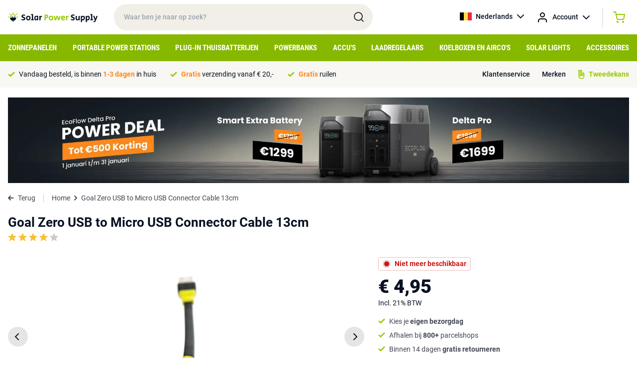

--- FILE ---
content_type: text/html; charset=UTF-8
request_url: https://solarpowersupply.be/goal-zero-usb-to-micro-usb-connector-cable-13cm
body_size: 11586
content:
<!DOCTYPE html>
<html lang="nl">
<head>
    <meta charset="utf-8">
    <meta http-equiv="Content-Type" content="text/html; charset=utf-8">
    <meta name="viewport" content="width=device-width, initial-scale=1">
    <link rel="stylesheet" href="/css/app.css?id=ac4d74959f810353c4c2cb9ac6c55836" type="text/css" media="screen">
    <meta name="csrf-token" content="WZ1cJE5RSZxJE9NLYZgZ7AvX1aiWrjcIyyUijg6a">

    
            <meta property="og:title" content="Goal Zero USB to Micro USB Connector Cable 13cm">
        <title>Goal Zero USB to Micro USB Connector Cable 13cm</title>
    
            <meta name="description" content="De Goal Zero USB to Micro USB Connector Cable 13cm bestel je bij Solar Power Supply. De online winkel met een compleet assortiment van zonnepanelen, powerbanks, lampen en accessoires.">
        <meta property="og:description" content="De Goal Zero USB to Micro USB Connector Cable 13cm bestel je bij Solar Power Supply. De online winkel met een compleet assortiment van zonnepanelen, powerbanks, lampen en accessoires.">
        <meta name="twitter:description" content="De Goal Zero USB to Micro USB Connector Cable 13cm bestel je bij Solar Power Supply. De online winkel met een compleet assortiment van zonnepanelen, powerbanks, lampen en accessoires.">
    
            <link rel="canonical" href="https://solarpowersupply.be/goal-zero-usb-to-micro-usb-connector-cable-13cm">
    
                        <link rel="alternate" hreflang="nl-NL" href="https://solarpowersupply.nl/goal-zero-usb-to-micro-usb-connector-cable-13cm" />
                    <link rel="alternate" hreflang="nl-BE" href="https://solarpowersupply.be/goal-zero-usb-to-micro-usb-connector-cable-13cm" />
                    <link rel="alternate" hreflang="de-DE" href="https://solarpowersupply.de/goal-zero-usb-to-micro-usb-connector-cable-13cm" />
                    <link rel="alternate" hreflang="de-AT" href="https://solarpowersupply.at/goal-zero-usb-to-micro-usb-connector-cable-13cm" />
                    <link rel="alternate" hreflang="en-IE" href="https://solarpowersupply.ie/goal-zero-usb-to-micro-usb-connector-cable-13cm" />
                    <link rel="alternate" hreflang="en-EU" href="https://solarpowersupply.eu/goal-zero-usb-to-micro-usb-connector-cable-13cm" />
            
	<meta property="og:url" content="https://solarpowersupply.be/goal-zero-usb-to-micro-usb-connector-cable-13cm">
	<meta name="twitter:card" content="summary">
	<meta name="twitter:url" content="https://solarpowersupply.be/goal-zero-usb-to-micro-usb-connector-cable-13cm">
    <script type="text/javascript">
        window.taxExemptionSelected = true;
        window.currency = 'EUR';
        window.currencySign = '€';
        window.currencyPosition = 'before';
        window.locale = 'nl';
                window.contentDomain = 'https://cdn.solarpowersupply.eu/';
            </script>
            <!-- Google Tag Manager -->
<script>(function(w,d,s,l,i){w[l]=w[l]||[];w[l].push({'gtm.start':
new Date().getTime(),event:'gtm.js'});var f=d.getElementsByTagName(s)[0],
j=d.createElement(s),dl=l!='dataLayer'?'&l='+l:'';j.async=true;j.src=
'https://load.data.solarpowersupply.ie/aydxeukh.js?id='+i+dl;f.parentNode.insertBefore(j,f);
})(window,document,'script','dataLayer','GTM-P67TBJJ');</script>
<!-- End Google Tag Manager -->
    
    <link rel="apple-touch-icon" sizes="180x180" href="https://cdn.solarpowersupply.eu/img/favicons/apple-touch-icon.png">
    <link rel="icon" type="image/png" sizes="32x32" href="https://cdn.solarpowersupply.eu/img/favicons/favicon-32x32.png">
    <link rel="icon" type="image/png" sizes="16x16" href="https://cdn.solarpowersupply.eu/img/favicons/favicon-16x16.png">
    <link rel="manifest" href="/img/favicons/site.webmanifest">
    <link rel="mask-icon" href="https://cdn.solarpowersupply.eu/img/favicons/safari-pinned-tab.svg" color="#101010">
    <link rel="shortcut icon" href="https://cdn.solarpowersupply.eu/img/favicons/favicon.ico">
    <meta name="msapplication-TileColor" content="#2d89ef">
    <meta name="msapplication-config" content="/img/favicons/browserconfig.xml">
    <meta name="theme-color" content="#ffffff">

</head>
<body class="antialiased text-primaryText text-f14 font-body">

    
    <div id="app">
        <section class="py-2 px-4 relative z-20" id="top-bar">
            <div class="max-w-screen-xl mx-auto flex justify-start items-center">
                <div id="mobile-hamburger" class="md:hidden mr-2">
                </div>
                <a href="/" class="pr-8">
                    <img src="https://cdn.solarpowersupply.eu/img/solar-power-supply-logo.svg" alt="Solar Power Supply">
                </a>
                <div class="relative w-72 lg:w-5/12 hidden md:block">
                    <input id="search" class="w-full rounded-full px-5 py-4 font-medium bg-sand outline-none focus:ring-2 ring-green transition" type="text" placeholder="Waar ben je naar op zoek?">
                    <img src="https://cdn.solarpowersupply.eu/img/search.svg" class="absolute right-4 top-[14px]" alt="Search">
                </div>
                <div class="flex font-medium ml-auto">
                    <div class="relative group">
                        <a href="https://solarpowersupply.be" class="hidden sm:flex items-center space-x-2 hover:bg-lightSand group-hover:bg-lightSand py-3 px-3 rounded-sm transition">
                            <img src="https://cdn.solarpowersupply.eu/img/flags/be.svg" alt="Nederlands" class="w-6 h-4 object-cover">
                            <span>Nederlands</span>
                            <img src="https://cdn.solarpowersupply.eu/img/chevron-down-black.svg" alt="Show languages">
                        </a>
                        <div class="absolute left-0 right-0 bg-lightSand hidden group-hover:block rounded-b-sm">
                                                            
                                <a href="https://solarpowersupply.nl/goal-zero-usb-to-micro-usb-connector-cable-13cm" class="flex items-center space-x-2 py-2 px-3 hover:bg-white transition">
                                    <img src="https://cdn.solarpowersupply.eu/img/flags/nl.svg" alt="Nederlands" class="w-6 h-4 object-cover">
                                    <span>Nederlands</span>
                                </a>
                                                                                            
                                <a href="https://solarpowersupply.de/goal-zero-usb-to-micro-usb-connector-cable-13cm" class="flex items-center space-x-2 py-2 px-3 hover:bg-white transition">
                                    <img src="https://cdn.solarpowersupply.eu/img/flags/de.svg" alt="Deutsch" class="w-6 h-4 object-cover">
                                    <span>Deutsch</span>
                                </a>
                                                            
                                <a href="https://solarpowersupply.at/goal-zero-usb-to-micro-usb-connector-cable-13cm" class="flex items-center space-x-2 py-2 px-3 hover:bg-white transition">
                                    <img src="https://cdn.solarpowersupply.eu/img/flags/at.svg" alt="Deutsch" class="w-6 h-4 object-cover">
                                    <span>Deutsch</span>
                                </a>
                                                            
                                <a href="https://solarpowersupply.ie/goal-zero-usb-to-micro-usb-connector-cable-13cm" class="flex items-center space-x-2 py-2 px-3 hover:bg-white transition">
                                    <img src="https://cdn.solarpowersupply.eu/img/flags/ie.svg" alt="English" class="w-6 h-4 object-cover">
                                    <span>English</span>
                                </a>
                                                            
                                <a href="https://solarpowersupply.eu/goal-zero-usb-to-micro-usb-connector-cable-13cm" class="flex items-center space-x-2 py-2 px-3 hover:bg-white transition">
                                    <img src="https://cdn.solarpowersupply.eu/img/flags/eu.svg" alt="English" class="w-6 h-4 object-cover">
                                    <span>English</span>
                                </a>
                                                    </div>
                    </div>
                    <div class="relative group">
                        <a href="https://solarpowersupply.be/login" class="flex items-center sm:space-x-2 hover:bg-lightSand group-hover:bg-lightSand py-3 px-1 sm:px-3 rounded-sm transition">
                            <img src="https://cdn.solarpowersupply.eu/img/account.svg" alt="Account" >
                            <span class="hidden sm:inline">Account</span>
                            <img src="https://cdn.solarpowersupply.eu/img/chevron-down-black.svg" alt="Show languages" class="hidden sm:inline">
                        </a>
                        <div class="absolute left-0 right-0 bg-lightSand hidden group-hover:block rounded-b-sm">
                                                    </div>
                    </div>
                    <div class="border-l border-r border-grey border-opacity-50 ml-3 mr-3 my-1 hidden sm:block hover:bg-lightSand"></div>
                    <vue-mini-cart url="https://solarpowersupply.be/cart"></vue-mini-cart>
                    <vue-mini-mail-when-in-stock title="Mail me bij voorraad" content="Helaas is het product op dit moment niet op voorraad. Laat je gegevens achter en je ontvangt een bericht zodra het weer op voorraad is. Of bekijk de alternatieven op de productpagina." :max-width="500"></vue-mini-mail-when-in-stock>
                </div>
            </div>
        </section>


        <section class="bg-ctaGreen py-2 px-4 md:hidden relative z-10" id="mobile-search">
            <div class="max-w-screen-xl mx-auto">
                <div class="relative">
                    <input id="search-mobile" class="w-full rounded-full px-5 py-[11px] md:py-4 font-medium bg-sand outline-none focus:ring-2 ring-darkSand" type="text" placeholder="Waar ben je naar op zoek?">
                    <img src="https://cdn.solarpowersupply.eu/img/search.svg" class="absolute right-4 top-[9px] md:top-3" alt="Search">
                </div>
            </div>
        </section>


        <section class="bg-ctaGreen px-4 hidden md:block" id="navigation">
            <div class="max-w-screen-xl mx-auto">
                                    <ul class="flex justify-between items-center">
                                                    <li class="menu-item">
                                <a class="block py-3 uppercase font-bold font-caption text-f12 lg:text-f14 xl:text-f15 text-white menu-item-borders transition" href="https://solarpowersupply.be/zonnepanelen">Zonnepanelen</a>
                                                                    <div class="sub-menu bg-white absolute left-0 right-0 py-6 px-4 shadow-lg">
                                        <div class="max-w-screen-xl mx-auto">
                                            <div class="grid grid-cols-12 gap-6">
                                                <div class="col-span-9">

                                                                                                            <a href="https://solarpowersupply.be/zonnepanelen" class="font-bold text-darkGreen flex whitespace-nowrap mb-3 group">
                                                            <span class="group-hover:underline">Bekijk alle zonnepanelen</span>
                                                            <img src="https://cdn.solarpowersupply.eu/img/chevron-right-darkgreen.svg" class="ml-2" alt="Right">
                                                        </a>
                                                    
                                                    <div class="grid grid-cols-12 gap-6">
                                                                                                                        <div class="col-span-4 leading-extra-loose">
                                                                    <h5 class="font-bold">Type zonnepanelen</h5>

                                                                                                                                            <ul>
                                                                                                                                                            <li  ><a href="https://solarpowersupply.be/zonnepanelen/camper-zonnepanelen" class="hover:text-darkGreen hover:font-bold transition">Camper zonnepanelen</a></li>
                                                                                                                                                            <li  ><a href="https://solarpowersupply.be/zonnepanelen/boot-zonnepanelen" class="hover:text-darkGreen hover:font-bold transition">Boot zonnepanelen</a></li>
                                                                                                                                                            <li  ><a href="https://solarpowersupply.be/zonnepanelen/draagbare-zonnepanelen" class="hover:text-darkGreen hover:font-bold transition">Draagbare zonnepanelen</a></li>
                                                                                                                                                            <li  ><a href="https://solarpowersupply.be/zonnepanelen/balkon-zonnepanelen" class="hover:text-darkGreen hover:font-bold transition">Balkon zonnepanelen</a></li>
                                                                                                                                                            <li  ><a href="https://solarpowersupply.be/zonnepanelen/aluminium-framed-zonnepanelen" class="hover:text-darkGreen hover:font-bold transition">Aluminium framed zonnepanelen</a></li>
                                                                                                                                                            <li  ><a href="https://solarpowersupply.be/zonnepanelen/semi-flexibele-zonnepanelen" class="hover:text-darkGreen hover:font-bold transition">Semi Flexibele zonnepanelen</a></li>
                                                                                                                                                            <li  ><a href="https://solarpowersupply.be/zonnepanelen/usb-usb-c-zonnepanelen" class="hover:text-darkGreen hover:font-bold transition">USB / USB-C zonnepanelen</a></li>
                                                                                                                                                    </ul>
                                                                                                                                    </div>
                                                                                                                        <div class="col-span-4 leading-extra-loose">
                                                                    <h5 class="font-bold">Zonnepanelen per output type</h5>

                                                                                                                                            <ul>
                                                                                                                                                            <li  ><a href="https://solarpowersupply.be/zonnepanelen/zonnepanelen-met-mc4-output" class="hover:text-darkGreen hover:font-bold transition">Zonnepanelen met MC4 output</a></li>
                                                                                                                                                            <li  ><a href="https://solarpowersupply.be/zonnepanelen/zonnepanelen-met-8mm-output" class="hover:text-darkGreen hover:font-bold transition">Zonnepanelen met 8mm output</a></li>
                                                                                                                                                            <li  ><a href="https://solarpowersupply.be/zonnepanelen/zonnepanelen-met-hpp-output" class="hover:text-darkGreen hover:font-bold transition">Zonnepanelen met HPP output</a></li>
                                                                                                                                                            <li  ><a href="https://solarpowersupply.be/zonnepanelen/zonnepanelen-met-usb-a-usb-c-output" class="hover:text-darkGreen hover:font-bold transition">Zonnepanelen met USB-A / USB-C output</a></li>
                                                                                                                                                            <li  ><a href="https://solarpowersupply.be/zonnepanelen/zonnepanelen-met-anderson-output" class="hover:text-darkGreen hover:font-bold transition">Zonnepanelen met Anderson output</a></li>
                                                                                                                                                            <li  ><a href="https://solarpowersupply.be/zonnepanelen/zonnepanelen-zonder-adapter-output" class="hover:text-darkGreen hover:font-bold transition">Zonnepanelen zonder adapter output</a></li>
                                                                                                                                                    </ul>
                                                                                                                                    </div>
                                                                                                                        <div class="col-span-4 leading-extra-loose">
                                                                    <h5 class="font-bold">Zonnepanelen per merk</h5>

                                                                                                                                            <ul>
                                                                                                                                                            <li  ><a href="https://solarpowersupply.be/zonnepanelen/ecoflow-zonnepanelen" class="hover:text-darkGreen hover:font-bold transition">EcoFlow zonnepanelen</a></li>
                                                                                                                                                            <li  ><a href="https://solarpowersupply.be/zonnepanelen/bluetti-zonnepanelen" class="hover:text-darkGreen hover:font-bold transition">Bluetti zonnepanelen</a></li>
                                                                                                                                                            <li  ><a href="https://solarpowersupply.be/zonnepanelen/goal-zero-zonnepanelen" class="hover:text-darkGreen hover:font-bold transition">Goal Zero zonnepanelen</a></li>
                                                                                                                                                            <li  ><a href="https://solarpowersupply.be/zonnepanelen/anker-zonnepanelen" class="hover:text-darkGreen hover:font-bold transition">Anker zonnepanelen</a></li>
                                                                                                                                                            <li  ><a href="https://solarpowersupply.be/zonnepanelen/wattstunde-zonnepanelen" class="hover:text-darkGreen hover:font-bold transition">Wattstunde zonnepanelen</a></li>
                                                                                                                                                            <li  ><a href="https://solarpowersupply.be/zonnepanelen/solar-power-supply-zonnepanelen" class="hover:text-darkGreen hover:font-bold transition">Solar Power Supply zonnepanelen</a></li>
                                                                                                                                                            <li  ><a href="https://solarpowersupply.be/zonnepanelen/sunbeamsystem-zonnepanelen" class="hover:text-darkGreen hover:font-bold transition">SUNBEAMsystem zonnepanelen</a></li>
                                                                                                                                                            <li  ><a href="https://solarpowersupply.be/zonnepanelen/xtorm-zonnepanelen" class="hover:text-darkGreen hover:font-bold transition">Xtorm zonnepanelen</a></li>
                                                                                                                                                            <li  ><a href="https://solarpowersupply.be/zonnepanelen/powertraveller-zonnepanelen" class="hover:text-darkGreen hover:font-bold transition">Powertraveller zonnepanelen</a></li>
                                                                                                                                                    </ul>
                                                                                                                                    </div>
                                                                                                                </div>
                                                </div>
                                                <div class="col-span-3">
                                                                                                                                                        </div>
                                            </div>
                                        </div>
                                    </div>
                                                            </li>
                                                    <li class="menu-item">
                                <a class="block py-3 uppercase font-bold font-caption text-f12 lg:text-f14 xl:text-f15 text-white menu-item-borders transition" href="https://solarpowersupply.be/portable-power-stations">Portable Power Stations</a>
                                                                    <div class="sub-menu bg-white absolute left-0 right-0 py-6 px-4 shadow-lg">
                                        <div class="max-w-screen-xl mx-auto">
                                            <div class="grid grid-cols-12 gap-6">
                                                <div class="col-span-9">

                                                                                                            <a href="https://solarpowersupply.be/portable-power-stations" class="font-bold text-darkGreen flex whitespace-nowrap mb-3 group">
                                                            <span class="group-hover:underline">Bekijk alle Portable Power Stations</span>
                                                            <img src="https://cdn.solarpowersupply.eu/img/chevron-right-darkgreen.svg" class="ml-2" alt="Right">
                                                        </a>
                                                    
                                                    <div class="grid grid-cols-12 gap-6">
                                                                                                                        <div class="col-span-4 leading-extra-loose">
                                                                    <h5 class="font-bold">Type Portable Power Stations</h5>

                                                                                                                                            <ul>
                                                                                                                                                            <li  ><a href="https://solarpowersupply.be/portable-power-stations/portable-home-stations" class="hover:text-darkGreen hover:font-bold transition">Portable Home Stations</a></li>
                                                                                                                                                            <li  ><a href="https://solarpowersupply.be/portable-power-stations/power-stations-met-uitbreidbaar-capaciteit" class="hover:text-darkGreen hover:font-bold transition">Power Stations met uitbreidbaar capaciteit</a></li>
                                                                                                                                                            <li  ><a href="https://solarpowersupply.be/portable-power-stations/extra-batterijen" class="hover:text-darkGreen hover:font-bold transition">Extra Batterijen</a></li>
                                                                                                                                                    </ul>
                                                                                                                                    </div>
                                                                                                                        <div class="col-span-4 leading-extra-loose">
                                                                    <h5 class="font-bold">Portable Power Stations per merk</h5>

                                                                                                                                            <ul>
                                                                                                                                                            <li  ><a href="https://solarpowersupply.be/portable-power-stations/ecoflow-portable-power-stations" class="hover:text-darkGreen hover:font-bold transition">EcoFlow Portable Power Stations</a></li>
                                                                                                                                                            <li  ><a href="https://solarpowersupply.be/portable-power-stations/bluetti-portable-power-stations" class="hover:text-darkGreen hover:font-bold transition">Bluetti Portable Power Stations</a></li>
                                                                                                                                                            <li  ><a href="https://solarpowersupply.be/portable-power-stations/goal-zero-portable-power-stations" class="hover:text-darkGreen hover:font-bold transition">Goal Zero Portable Power Stations</a></li>
                                                                                                                                                            <li  ><a href="https://solarpowersupply.be/portable-power-stations/anker-portable-power-stations" class="hover:text-darkGreen hover:font-bold transition">Anker Portable Power Stations</a></li>
                                                                                                                                                            <li  ><a href="https://solarpowersupply.be/portable-power-stations/xtorm-portable-power-stations" class="hover:text-darkGreen hover:font-bold transition">Xtorm Portable Power Stations</a></li>
                                                                                                                                                    </ul>
                                                                                                                                    </div>
                                                                                                                </div>
                                                </div>
                                                <div class="col-span-3">
                                                                                                                                                        </div>
                                            </div>
                                        </div>
                                    </div>
                                                            </li>
                                                    <li class="menu-item">
                                <a class="block py-3 uppercase font-bold font-caption text-f12 lg:text-f14 xl:text-f15 text-white menu-item-borders transition" href="https://solarpowersupply.be/plug-in-thuisbatterijen">Plug-in Thuisbatterijen</a>
                                                                    <div class="sub-menu bg-white absolute left-0 right-0 py-6 px-4 shadow-lg">
                                        <div class="max-w-screen-xl mx-auto">
                                            <div class="grid grid-cols-12 gap-6">
                                                <div class="col-span-9">

                                                                                                            <a href="https://solarpowersupply.be/plug-in-thuisbatterijen" class="font-bold text-darkGreen flex whitespace-nowrap mb-3 group">
                                                            <span class="group-hover:underline">Bekijk alle Plug-in thuisbatterij systemen</span>
                                                            <img src="https://cdn.solarpowersupply.eu/img/chevron-right-darkgreen.svg" class="ml-2" alt="Right">
                                                        </a>
                                                    
                                                    <div class="grid grid-cols-12 gap-6">
                                                                                                                        <div class="col-span-4 leading-extra-loose">
                                                                    <h5 class="font-bold">Type Thuisbatterij systemen</h5>

                                                                                                                                            <ul>
                                                                                                                                                            <li  ><a href="https://solarpowersupply.be/plug-in-thuisbatterijen/thuisbatterijen" class="hover:text-darkGreen hover:font-bold transition">Plug &amp; Play thuisbatterij systemen</a></li>
                                                                                                                                                            <li  ><a href="https://solarpowersupply.be/plug-in-thuisbatterijen/plug-in-thuisbatterij-accessoires" class="hover:text-darkGreen hover:font-bold transition">Plug-in thuisbatterij accessoires</a></li>
                                                                                                                                                            <li  ><a href="https://solarpowersupply.be/plug-in-thuisbatterijen/camper-tiny-house-systemen" class="hover:text-darkGreen hover:font-bold transition">Camper / Tiny house systemen</a></li>
                                                                                                                                                            <li  ><a href="https://solarpowersupply.be/plug-in-thuisbatterijen/balkon-systemen" class="hover:text-darkGreen hover:font-bold transition">Balkon systemen</a></li>
                                                                                                                                                    </ul>
                                                                                                                                    </div>
                                                                                                                        <div class="col-span-4 leading-extra-loose">
                                                                    <h5 class="font-bold">Thuisbatterij systemen per merk</h5>

                                                                                                                                            <ul>
                                                                                                                                                            <li  ><a href="https://solarpowersupply.be/plug-in-thuisbatterijen/anker" class="hover:text-darkGreen hover:font-bold transition">Anker Plug-in Thuisbatterijen</a></li>
                                                                                                                                                            <li  ><a href="https://solarpowersupply.be/plug-in-thuisbatterijen/zendure" class="hover:text-darkGreen hover:font-bold transition">Zendure Plug-in Thuisbatterijen</a></li>
                                                                                                                                                            <li  ><a href="https://solarpowersupply.be/plug-in-thuisbatterijen/ecoflow" class="hover:text-darkGreen hover:font-bold transition">Ecoflow Plug-in Thuisbatterijen</a></li>
                                                                                                                                                    </ul>
                                                                                                                                    </div>
                                                                                                                </div>
                                                </div>
                                                <div class="col-span-3">
                                                                                                                                                        </div>
                                            </div>
                                        </div>
                                    </div>
                                                            </li>
                                                    <li class="menu-item">
                                <a class="block py-3 uppercase font-bold font-caption text-f12 lg:text-f14 xl:text-f15 text-white menu-item-borders transition" href="https://solarpowersupply.be/powerbanks">Powerbanks</a>
                                                                    <div class="sub-menu bg-white absolute left-0 right-0 py-6 px-4 shadow-lg">
                                        <div class="max-w-screen-xl mx-auto">
                                            <div class="grid grid-cols-12 gap-6">
                                                <div class="col-span-9">

                                                                                                            <a href="https://solarpowersupply.be/powerbanks" class="font-bold text-darkGreen flex whitespace-nowrap mb-3 group">
                                                            <span class="group-hover:underline">Bekijk alle powerbanks</span>
                                                            <img src="https://cdn.solarpowersupply.eu/img/chevron-right-darkgreen.svg" class="ml-2" alt="Right">
                                                        </a>
                                                    
                                                    <div class="grid grid-cols-12 gap-6">
                                                                                                                        <div class="col-span-4 leading-extra-loose">
                                                                    <h5 class="font-bold">Type powerbanks</h5>

                                                                                                                                            <ul>
                                                                                                                                                            <li  ><a href="https://solarpowersupply.be/powerbanks/usb-c-powerbanks" class="hover:text-darkGreen hover:font-bold transition">USB-C powerbanks</a></li>
                                                                                                                                                            <li  ><a href="https://solarpowersupply.be/powerbanks/usb-a-powerbanks" class="hover:text-darkGreen hover:font-bold transition">USB-A Powerbanks</a></li>
                                                                                                                                                            <li  ><a href="https://solarpowersupply.be/powerbanks/solar-powerbanks" class="hover:text-darkGreen hover:font-bold transition">Solar Powerbanks</a></li>
                                                                                                                                                            <li  ><a href="https://solarpowersupply.be/powerbanks/wireless-powerbanks" class="hover:text-darkGreen hover:font-bold transition">Wireless Powerbanks</a></li>
                                                                                                                                                            <li  ><a href="https://solarpowersupply.be/powerbanks/laptop-powerbanks" class="hover:text-darkGreen hover:font-bold transition">Laptop powerbanks</a></li>
                                                                                                                                                            <li  ><a href="https://solarpowersupply.be/powerbanks/outdoor-powerbanks" class="hover:text-darkGreen hover:font-bold transition">Outdoor powerbanks</a></li>
                                                                                                                                                    </ul>
                                                                                                                                    </div>
                                                                                                                        <div class="col-span-4 leading-extra-loose">
                                                                    <h5 class="font-bold">Powerbanks per merk</h5>

                                                                                                                                            <ul>
                                                                                                                                                            <li  ><a href="https://solarpowersupply.be/powerbanks/xtorm-powerbanks" class="hover:text-darkGreen hover:font-bold transition">Xtorm powerbanks</a></li>
                                                                                                                                                            <li  ><a href="https://solarpowersupply.be/powerbanks/ecoflow-powerbanks" class="hover:text-darkGreen hover:font-bold transition">EcoFlow powerbanks</a></li>
                                                                                                                                                            <li  ><a href="https://solarpowersupply.be/powerbanks/goal-zero-powerbanks" class="hover:text-darkGreen hover:font-bold transition">Goal Zero powerbanks</a></li>
                                                                                                                                                            <li  ><a href="https://solarpowersupply.be/powerbanks/sunbeamsystem-powerbanks" class="hover:text-darkGreen hover:font-bold transition">SUNBEAMsystem powerbanks</a></li>
                                                                                                                                                    </ul>
                                                                                                                                    </div>
                                                                                                                </div>
                                                </div>
                                                <div class="col-span-3">
                                                                                                                                                        </div>
                                            </div>
                                        </div>
                                    </div>
                                                            </li>
                                                    <li class="menu-item">
                                <a class="block py-3 uppercase font-bold font-caption text-f12 lg:text-f14 xl:text-f15 text-white menu-item-borders transition" href="https://solarpowersupply.be/accus">Accu&#039;s</a>
                                                            </li>
                                                    <li class="menu-item">
                                <a class="block py-3 uppercase font-bold font-caption text-f12 lg:text-f14 xl:text-f15 text-white menu-item-borders transition" href="https://solarpowersupply.be/laadregelaars">Laadregelaars</a>
                                                            </li>
                                                    <li class="menu-item">
                                <a class="block py-3 uppercase font-bold font-caption text-f12 lg:text-f14 xl:text-f15 text-white menu-item-borders transition" href="https://solarpowersupply.be/koelboxen-aircos">Koelboxen en Airco&#039;s</a>
                                                            </li>
                                                    <li class="menu-item">
                                <a class="block py-3 uppercase font-bold font-caption text-f12 lg:text-f14 xl:text-f15 text-white menu-item-borders transition" href="https://solarpowersupply.be/solar-lights">Solar Lights</a>
                                                            </li>
                                                    <li class="menu-item">
                                <a class="block py-3 uppercase font-bold font-caption text-f12 lg:text-f14 xl:text-f15 text-white menu-item-borders transition" href="https://solarpowersupply.be/accessoires">Accessoires</a>
                                                                    <div class="sub-menu bg-white absolute left-0 right-0 py-6 px-4 shadow-lg">
                                        <div class="max-w-screen-xl mx-auto">
                                            <div class="grid grid-cols-12 gap-6">
                                                <div class="col-span-9">

                                                                                                            <a href="https://solarpowersupply.be/accessoires" class="font-bold text-darkGreen flex whitespace-nowrap mb-3 group">
                                                            <span class="group-hover:underline">Bekijk alle accessoires</span>
                                                            <img src="https://cdn.solarpowersupply.eu/img/chevron-right-darkgreen.svg" class="ml-2" alt="Right">
                                                        </a>
                                                    
                                                    <div class="grid grid-cols-12 gap-6">
                                                                                                                        <div class="col-span-4 leading-extra-loose">
                                                                    <h5 class="font-bold">Kabels</h5>

                                                                                                                                            <ul>
                                                                                                                                                            <li  ><a href="https://solarpowersupply.be/accessoires/solar-kabels" class="hover:text-darkGreen hover:font-bold transition">Solar kabels</a></li>
                                                                                                                                                            <li  ><a href="https://solarpowersupply.be/accessoires/adapterkabels" class="hover:text-darkGreen hover:font-bold transition">Adapterkabels</a></li>
                                                                                                                                                            <li  ><a href="https://solarpowersupply.be/accessoires/verlengkabels" class="hover:text-darkGreen hover:font-bold transition">Verlengkabels</a></li>
                                                                                                                                                            <li  ><a href="https://solarpowersupply.be/accessoires/usb-a-kabels" class="hover:text-darkGreen hover:font-bold transition">USB-A kabels</a></li>
                                                                                                                                                            <li  ><a href="https://solarpowersupply.be/accessoires/usb-c-kabels" class="hover:text-darkGreen hover:font-bold transition">USB-C kabels</a></li>
                                                                                                                                                    </ul>
                                                                                                                                    </div>
                                                                                                                        <div class="col-span-4 leading-extra-loose">
                                                                    <h5 class="font-bold">Adapters</h5>

                                                                                                                                            <ul>
                                                                                                                                                            <li  ><a href="https://solarpowersupply.be/accessoires/adapterkabels" class="hover:text-darkGreen hover:font-bold transition">Adapterkabels</a></li>
                                                                                                                                                            <li  ><a href="https://solarpowersupply.be/accessoires/psu-netstroom-adapters" class="hover:text-darkGreen hover:font-bold transition">PSU / netstroom adapters</a></li>
                                                                                                                                                            <li  ><a href="https://solarpowersupply.be/accessoires/car-chargers" class="hover:text-darkGreen hover:font-bold transition">Car chargers</a></li>
                                                                                                                                                    </ul>
                                                                                                                                    </div>
                                                                                                                        <div class="col-span-4 leading-extra-loose">
                                                                    <h5 class="font-bold">Omvormers</h5>

                                                                                                                                            <ul>
                                                                                                                                                            <li  ><a href="https://solarpowersupply.be/accessoires/230v-omvormers" class="hover:text-darkGreen hover:font-bold transition">230V Omvormers</a></li>
                                                                                                                                                            <li  ><a href="https://solarpowersupply.be/accessoires/micro-omvormers" class="hover:text-darkGreen hover:font-bold transition">Micro-omvormers</a></li>
                                                                                                                                                            <li  ><a href="https://solarpowersupply.be/accessoires/dc-laadoplossingen" class="hover:text-darkGreen hover:font-bold transition">DC-Laadoplossingen</a></li>
                                                                                                                                                    </ul>
                                                                                                                                    </div>
                                                                                                                        <div class="col-span-4 leading-extra-loose">
                                                                    <h5 class="font-bold">Installatie-benodigdheden</h5>

                                                                                                                                            <ul>
                                                                                                                                                            <li  ><a href="https://solarpowersupply.be/accessoires/bevestigingssystemen" class="hover:text-darkGreen hover:font-bold transition">Bevestigingssystemen</a></li>
                                                                                                                                                            <li  ><a href="https://solarpowersupply.be/accessoires/solar-kabels" class="hover:text-darkGreen hover:font-bold transition">Solar kabels</a></li>
                                                                                                                                                            <li  ><a href="https://solarpowersupply.be/accessoires/lijmen-kit" class="hover:text-darkGreen hover:font-bold transition">Lijmen / Kit</a></li>
                                                                                                                                                            <li  ><a href="https://solarpowersupply.be/accessoires/ecoflow-eco-system-accessoires" class="hover:text-darkGreen hover:font-bold transition">EcoFlow Eco-System accessoires</a></li>
                                                                                                                                                            <li  ><a href="https://solarpowersupply.be/accessoires/displays" class="hover:text-darkGreen hover:font-bold transition">Displays</a></li>
                                                                                                                                                            <li  ><a href="https://solarpowersupply.be/accessoires/travel-bags" class="hover:text-darkGreen hover:font-bold transition">Travel Bags</a></li>
                                                                                                                                                            <li  ><a href="https://solarpowersupply.be/accessoires/smart-devices-accessoires" class="hover:text-darkGreen hover:font-bold transition">Smart Devices Accessoires</a></li>
                                                                                                                                                    </ul>
                                                                                                                                    </div>
                                                                                                                        <div class="col-span-4 leading-extra-loose">
                                                                    <h5 class="font-bold">Accessoires per merk</h5>

                                                                                                                                            <ul>
                                                                                                                                                            <li  ><a href="https://solarpowersupply.be/accessoires/goal-zero-accessoires" class="hover:text-darkGreen hover:font-bold transition">Goal Zero accessoires</a></li>
                                                                                                                                                            <li  ><a href="https://solarpowersupply.be/accessoires/wattstunde-accessoires" class="hover:text-darkGreen hover:font-bold transition">Wattstunde accessoires</a></li>
                                                                                                                                                            <li  ><a href="https://solarpowersupply.be/accessoires/ecoflow-accessoires" class="hover:text-darkGreen hover:font-bold transition">EcoFlow accessoires</a></li>
                                                                                                                                                            <li  ><a href="https://solarpowersupply.be/accessoires/bluetti-accessoires" class="hover:text-darkGreen hover:font-bold transition">Bluetti accessoires</a></li>
                                                                                                                                                            <li  ><a href="https://solarpowersupply.be/accessoires/anker-accessoires" class="hover:text-darkGreen hover:font-bold transition">Anker accessoires</a></li>
                                                                                                                                                            <li  ><a href="https://solarpowersupply.be/accessoires/solar-power-supply-accessoires" class="hover:text-darkGreen hover:font-bold transition">Solar Power Supply accessoires</a></li>
                                                                                                                                                            <li  ><a href="https://solarpowersupply.be/accessoires/xtorm-accessoires" class="hover:text-darkGreen hover:font-bold transition">Xtorm accessoires</a></li>
                                                                                                                                                    </ul>
                                                                                                                                    </div>
                                                                                                                </div>
                                                </div>
                                                <div class="col-span-3">
                                                                                                                                                        </div>
                                            </div>
                                        </div>
                                    </div>
                                                            </li>
                                            </ul>
                            </div>
        </section>

        <section class="py-2 sm:py-3 md:py-4 px-4 bg-lightSand " id="header-usps">
            <div class="max-w-screen-xl mx-auto flex items-center justify-center sm:justify-between">
                                    <ul class="flex space-x-7 style-usps">
                        
                                                                                <li class="items-center flex">
                                <img class="mr-2" src="https://cdn.solarpowersupply.eu/img/usp-check.svg" alt="Check">
                                <div>
                                    Vandaag besteld, is binnen <strong>1-3 dagen</strong> in huis
                                </div>
                            </li>
                            
                                                                                                            <li class="items-center hidden md:flex">
                                <img class="mr-2" src="https://cdn.solarpowersupply.eu/img/usp-check.svg" alt="Check">
                                <div>
                                    <strong>Gratis</strong> verzending vanaf € 20,-
                                </div>
                            </li>
                            
                                                                                                            <li class="items-center hidden lg:flex">
                                <img class="mr-2" src="https://cdn.solarpowersupply.eu/img/usp-check.svg" alt="Check">
                                <div>
                                    <strong>Gratis</strong> ruilen
                                </div>
                            </li>
                            
                                                </ul>
                                <ul class="hidden sm:flex items-center space-x-6 font-medium">
                                                                        <li><a href="/klantenservice" class="transition hover:text-green">Klantenservice</a></li>
                                                    <li><a href="/merken" class="transition hover:text-green">Merken</a></li>
                                                                <li><a href="/tweedekans" class="flex space-x-2 text-green font-bold"><img src="https://cdn.solarpowersupply.eu/img/tweedekans.svg" alt="Tweedekans"> <div>Tweedekans</div></a></li>
                </ul>
            </div>
        </section>

                                <section class="pt-5 px-4   " id="top-banner">
                <vue-responsive-image  on-click="https://solarpowersupply.be/promo/delta-pro-power-deal"  url="https://cdn.solarpowersupply.eu/files/Ecoflow_PowerDeal_Jan26_Sitewide_NL-20260120.jpg" mobile-url="https://cdn.solarpowersupply.eu/files/Ecoflow_PowerDeal_Jan26_Sitewide_MOB_NL-20260120.jpg?class=800" :classes="['max-w-screen-xl mx-auto rounded-md flex flex-col items-start banner w-full']"  >
                                                        </vue-responsive-image>
            </section>
        
                                <section class="px-4" id="breadcrumbs">
                <div class="max-w-screen-xl mx-auto flex items-center pt-5 pb-6 text-secondaryText">
                                            <a href="https://solarpowersupply.be" class="flex items-center transition hover:text-green">
                            <img src="https://cdn.solarpowersupply.eu/img/arrow-left-black.svg" class="mr-2" alt="Back">
                                                            <span class="hidden sm:inline">Terug</span>
                                <span class="sm:hidden">Home</span>
                                                    </a>
                                        <div class="hidden sm:flex items-center">
                                                    <div class="border-l border-black border-opacity-20 mx-4 h-4"></div>
                                                                                                                                        <a href="https://solarpowersupply.be" class="transition hover:text-green">
                                                            Home
                                                            </a>
                                                                                                                <img src="https://cdn.solarpowersupply.eu/img/chevron-right-black.svg" class="mx-2" alt="Right">
                                                                                        Goal Zero USB to Micro USB Connector Cable 13cm
                                                                        </div>
                </div>
            </section>
        
        <section itemscope itemtype="https://schema.org/Product">
        <section class="md:px-4 md:mb-6">
            <div class="max-w-screen-xl mx-auto">
                <div class="px-4 md:px-0">
                    <h1 class="text-f20 leading-very-tight md:text-f26 font-bold mb-2" itemprop="name">
                                                    Goal Zero USB to Micro USB Connector Cable 13cm
                                            </h1>
                                            <meta itemprop="sku" content="82009" />
                                                                <div itemprop="brand" itemtype="https://schema.org/Brand" itemscope>
                            <meta itemprop="name" content="Goal Zero" />
                        </div>
                                                                <div class="flex items-center mb-8" >
                            <vue-review-stars class="space-x-1 mr-3" :rating="4"></vue-review-stars>
                                                    </div>
                                    </div>

                                <div class="grid grid-cols-12 gap-7">

                                                                        <link itemprop="image" href="https://cdn.solarpowersupply.eu/files/82009-usb-micro-5in.png?class=800" />
                                            
                    <vue-product-media  :images="[{&quot;url&quot;:&quot;https:\/\/cdn.solarpowersupply.eu\/files\/82009-usb-micro-5in.png?class=800&quot;,&quot;mobile_url&quot;:&quot;https:\/\/cdn.solarpowersupply.eu\/files\/82009-usb-micro-5in.png?class=800&quot;,&quot;thumbnail_url&quot;:&quot;https:\/\/cdn.solarpowersupply.eu\/files\/82009-usb-micro-5in.png?class=200&quot;,&quot;w&quot;:800,&quot;h&quot;:800,&quot;size_percentage&quot;:&quot;120&quot;}]" :videos="[]" :mobile-size="800"    ></vue-product-media>

                    <div class="col-span-12 md:col-span-5 px-4 md:px-0" itemprop="offers" itemscope itemtype="http://schema.org/Offer">
                        <meta itemprop="priceCurrency" content="EUR" />

                        
                        
                        <div class="relative">

                                                    
                                                                    <meta itemprop="itemCondition" content="https://schema.org/NewCondition" />
                                                                            <div class="inline-flex items-center text-error font-bold leading-none border border-error border-opacity-30 py-1 px-2 rounded-sm">
                                            <img src="https://cdn.solarpowersupply.eu/img/eol-indicator.svg" alt="Niet meer beschikbaar" class="mr-2">
                                            Niet meer beschikbaar
                                        </div>
                                        <meta itemprop="availability" content="Discontinued" />
                                                                    
                                                                                    </div>
                        


                        <div class="flex flex-wrap items-end mt-3 mb-3">
                                                                                                <div class=" text-f30 md:text-f38 leading-none font-bold md:font-black mr-3 whitespace-nowrap">
                                                                                    € 4,95
                                                                            </div>
                                
                                                                                                            <meta itemprop="price" content="4.95" />
                                                                                                    
                                                                                                            <span class="w-full mt-1">Incl. 21% BTW</span>
                                                                                                                        </div>

                        
                        
                                                    
                                                        
                                                                                
                        
                                                                                    <div class="leading-loose text-secondaryText">
                                                                                                                        <div class="flex items-center">
                                                <img src="https://cdn.solarpowersupply.eu/img/usp-check.svg" alt="" class="mr-2">
                                                <div>
                                                    Kies je <strong>eigen bezorgdag</strong>
                                                </div>
                                            </div>
                                                                                    <div class="flex items-center">
                                                <img src="https://cdn.solarpowersupply.eu/img/usp-check.svg" alt="" class="mr-2">
                                                <div>
                                                    Afhalen bij <strong>800+</strong> parcelshops
                                                </div>
                                            </div>
                                                                                    <div class="flex items-center">
                                                <img src="https://cdn.solarpowersupply.eu/img/usp-check.svg" alt="" class="mr-2">
                                                <div>
                                                    Binnen 14 dagen <strong>gratis retourneren</strong>
                                                </div>
                                            </div>
                                                                                                                                                        <div class="flex items-center">
                                            <img src="https://cdn.solarpowersupply.eu/img/usp-check.svg" alt="" class="mr-2">
                                            <div class="flex">
                                                <div class="mr-2">
                                                    <span class="hidden lg:inline">Klantbeoordeling:</span> Uitstekend
                                                </div>
                                                <vue-review-stars class="mr-2 items-center space-x-0.5" :rating="4.68"></vue-review-stars>
                                                <div class="font-bold text-primaryText">
                                                    4.68/5
                                                </div>
                                            </div>
                                        </div>
                                                                    </div>
                                                    
                        
                        <hr class="border-t border-lightGrey mt-4 mb-4" />
                                                                                                        <img src="https://cdn.solarpowersupply.eu/files/goal_zero-1.png?class=800" alt="Goal Zero" class="w-44 mb-4">
                                                        Input: USB<br />
Output: Micro USB
                            <hr class="border-t border-lightGrey mt-4 mb-4" />
                                                <div class="flex items-center font-medium">
                            <a href="#product-description" class="hidden md:flex items-center hover:text-green transition">
                                Product omschrijving
                                <img src="https://cdn.solarpowersupply.eu/img/chevron-down-black.svg" alt="Down" class="ml-2">
                                <div class="border-l border-black border-opacity-20 mx-4 h-4"></div>
                            </a>

                                                            <vue-compare-toggle type="product" :id="25" :checkbox-classes="['mr-2']"></vue-compare-toggle>
                                                    </div>
                        <hr class="block md:hidden border-t border-lightGrey mt-4 mb-4" />
                    </div>
                </div>
                            </div>
        </section>


                <section class="hidden md:block border-b border-lightGrey px-4">
            <div class="max-w-screen-xl mx-auto text-orange text-center font-bold flex items-center space-x-8">
                                    <a href="#product-description" class="py-4 hover:text-darkSand transition">Product omschrijving</a>
                
                                    <a href="#in-the-box" class="py-4 hover:text-darkSand transition">In de doos</a>
                                                <a href="#beoordelingen" class="py-4 hover:text-darkSand transition">Beoordelingen</a>
                                                                    <a href="#all-specs" class="py-4 hover:text-darkSand transition">Alle specificaties</a>
                            </div>
        </section>


        <div class="grid">
            
            <section class="px-4">
                <div class="max-w-screen-xl mx-auto md:pt-6">
                    <div class="grid grid-cols-12">
                        <div class="col-span-12 md:col-span-7">
                            <a name="product-description"></a>
                            <h4 class="text-f16 font-bold mb-2">Product omschrijving</h4>
                            <vue-product-content>
                                <p>De Goal Zero USB to Micro USB Connector Cable is een USB oplaadkabel van hoogwaardige kwaliteit, beschikbaar in verschillende lengtes en geschikt voor alle apparaten met een Micro USB aansluiting.</p>

<p>De lengte van deze kabel is 13 cm.</p>
                            </vue-product-content>

                                                            <div class="border-t border-lightGrey pt-4 md:border-none md:pt-0">
                                    <a name="in-the-box"></a>
                                    <h5 class="text-f16 font-bold mb-1">In de doos</h5>
                                    <ul class="list-disc text-secondaryText leading-loose pl-4 columns-2 mb-3 md:mb-6">
                                                                                    <li>Goal Zero USB to Micro USB Connector Cable 13cm</li>
                                                                            </ul>
                                </div>
                            
                            
                                                    </div>
                        <div class="col-span-12 md:col-span-5">
                                                            <hr class="md:hidden border-t border-lightGrey pt-4 md:border-none md:py-0">
                                <a name="beknopte-specificaties"></a>
                                                                    <h4 class="text-f16 font-bold mb-4 md:mb-2">Beknopte specificaties</h4>
                                                                        <vue-product-short-specs :show-go-to="true" :number-of-rows="4" >
                                        <table class="w-full mb-2">
                                            <tbody>
                                                                                                                                                        <tr class="bg-lightSand">
                                                        <td class="p-3 w-1/2 text-secondaryText">Merk</td>
                                                        <td class="p-3 w-1/2 font-bold">Goal Zero</td>
                                                    </tr>
                                                                                                                                                        <tr >
                                                        <td class="p-3 w-1/2 text-secondaryText">Artikelnummer</td>
                                                        <td class="p-3 w-1/2 font-bold">82009</td>
                                                    </tr>
                                                                                                                                                        <tr class="bg-lightSand">
                                                        <td class="p-3 w-1/2 text-secondaryText">Garantie</td>
                                                        <td class="p-3 w-1/2 font-bold">2 jaar</td>
                                                    </tr>
                                                                                                                                                        <tr >
                                                        <td class="p-3 w-1/2 text-secondaryText">Afmetingen</td>
                                                        <td class="p-3 w-1/2 font-bold">Lengte: 13 cm, 5 inch</td>
                                                    </tr>
                                                                                            </tbody>
                                        </table>
                                    </vue-product-short-specs>
                                                                                        </div>
                    </div>
                    <hr class="border-t border-lightGrey mt-8">
                </div>
            </section>
        </div>

        
        <vue-product-review :product-reviews="{&quot;productId&quot;:25,&quot;productRating&quot;:4,&quot;totalReviews&quot;:0,&quot;totalPages&quot;:0,&quot;reviews&quot;:[]}" product-type="product"></vue-product-review>


        <hr class="max-w-screen-xl mx-auto border-t border-lightGrey my-6">

                    <section class="hidden md:block px-4">
                <div class="max-w-screen-xl mx-auto">
                    <a name="all-specs"></a>
                                            <h4 class="text-f16 font-bold mt-6 mb-2">Alle specificaties</h4>
                                                <table class="w-full mb-2">
                            <tbody>
                                                                    <tr class="bg-lightSand">
                                        <td class="p-3 w-1/3 text-secondaryText">Merk</td>
                                        <td class="p-3 w-2/3 font-bold">Goal Zero</td>
                                    </tr>
                                                                    <tr >
                                        <td class="p-3 w-1/3 text-secondaryText">Artikelnummer</td>
                                        <td class="p-3 w-2/3 font-bold">82009</td>
                                    </tr>
                                                                    <tr class="bg-lightSand">
                                        <td class="p-3 w-1/3 text-secondaryText">Garantie</td>
                                        <td class="p-3 w-2/3 font-bold">2 jaar</td>
                                    </tr>
                                                                    <tr >
                                        <td class="p-3 w-1/3 text-secondaryText">Afmetingen</td>
                                        <td class="p-3 w-2/3 font-bold">Lengte: 13 cm, 5 inch</td>
                                    </tr>
                                                            </tbody>
                        </table>
                                    </div>
            </section>

            <hr class="hidden md:block max-w-screen-xl mx-auto border-t border-lightGrey my-6">
        

        
        
        <hr class="border-none my-4 md:my-6">
            </section>

        <section class="bg-secondaryText text-white" id="need-help">
            <div class="max-w-screen-xl mx-auto grid grid-cols-12 items-center px-4">
                <div class="col-span-12 md:col-span-10 md:pr-12">
                    <div class="flex items-center justify-between pt-4">
                        <div class="text-f16 pr-4 md:pb-8 md:pt-4">
                            <div class="font-bold mb-1">
                                Hulp nodig?
                            </div>
                            <div>
                                Contacteer onze <a href="https://solarpowersupply.be/klantenservice" class="text-orange font-bold underline transition hover:text-green">klantenservice</a>
                            </div>
                        </div>
                        <img class="w-20 md:hidden" src="https://cdn.solarpowersupply.eu/img/customer-support-henry.png" alt="Customer Support">
                    </div>
                    <div class="grid grid-cols-12 gap-4 pb-4">
                         <a href="tel: +32 (0)3 808 2554" class="col-span-6 lg:col-span-3 bg-white bg-opacity-10 rounded-md mouse-pointer hover:bg-darkSand transition flex flex-col items-center justify-center py-5 px-3 md:px-8 text-center">
                            <img class="mb-2" src="https://cdn.solarpowersupply.eu/img/phone.svg" alt="Phone">
                            <div class="text-green font-bold text-f16 mb-1">
                                +32 (0)3 808 2554
                            </div>
                            <div>
                                Bereikbaar op werkdagen van 09.00 tot 17.00 uur
                            </div>
                        </a>
                        <a href="https://solarpowersupply.be/mail-sturen" class="col-span-6 lg:col-span-3 bg-white bg-opacity-10 rounded-md mouse-pointer hover:bg-darkSand transition flex flex-col items-center justify-center py-5 px-3 md:px-8 text-center">
                            <img class="mb-2" src="https://cdn.solarpowersupply.eu/img/mail.svg" alt="Mail">
                            <div class="text-green font-bold text-f16 mb-1">
                                Stuur een e-mail
                            </div>
                            <div>
                                Op werkdagen antwoord binnen 24 uur
                            </div>
                        </a>
                        <a href="#" onclick="Intercom('showNewMessage'); return false;" class="col-span-6 lg:col-span-3 bg-white bg-opacity-10 rounded-md mouse-pointer hover:bg-darkSand transition flex flex-col items-center justify-center py-5 px-3 md:px-8 text-center">
                            <img class="mb-2" src="https://cdn.solarpowersupply.eu/img/chat.svg" alt="Chat">
                            <div class="text-green font-bold text-f16 mb-1">
                                Chat met ons
                            </div>
                            <div>
                                Op werkdagen beschikbaar van 09.00 tot 17.00 uur
                            </div>
                        </a>
                        <a href="https://solarpowersupply.be/klantenservice" class="col-span-6 lg:col-span-3 bg-white bg-opacity-10 rounded-md mouse-pointer hover:bg-darkSand transition flex flex-col items-center justify-center py-5 px-3 md:px-8 text-center bg-right-bottom bg-no-repeat" style="background-image: url('https://cdn.solarpowersupply.eu/img/concept-store-map.png');">
                            <img class="mb-2" src="https://cdn.solarpowersupply.eu/img/map-pin.svg" alt="Pin">
                            <div class="text-green font-bold text-f16 mb-1">
                                Kom langs!
                            </div>
                            <div>
                                In onze concept store in Den Helder
                            </div>
                        </a>
                    </div>
                </div>
                <div class="hidden md:block col-span-2 pt-8 order-1 self-end">
                    <img class="mx-auto" src="https://cdn.solarpowersupply.eu/img/customer-support-henry.png" alt="Customer support">
                </div>
            </div>
        </section>


        <section class="px-4" id="payment-methods">
            <div class="max-w-screen-xl mx-auto flex items-center justify-center py-4 flex-wrap">
                                    <img class="w-18 h-7 md:w-20 md:h-8 object-contain mx-1 my-2 md:mx-2" src="https://cdn.solarpowersupply.eu/img/bancontact.png" alt="Bancontact">
                                    <img class="w-18 h-7 md:w-20 md:h-8 object-contain mx-1 my-2 md:mx-2" src="https://cdn.solarpowersupply.eu/img/mastercard.png" alt="Mastercard">
                                    <img class="w-18 h-7 md:w-20 md:h-8 object-contain mx-1 my-2 md:mx-2" src="https://cdn.solarpowersupply.eu/img/visa.png" alt="Visa">
                                    <img class="w-18 h-7 md:w-20 md:h-8 object-contain mx-1 my-2 md:mx-2" src="https://cdn.solarpowersupply.eu/img/apple_pay.png" alt="Apple Pay">
                                    <img class="w-18 h-7 md:w-20 md:h-8 object-contain mx-1 my-2 md:mx-2" src="https://cdn.solarpowersupply.eu/img/google_pay.png" alt="Google Pay">
                                    <img class="w-18 h-7 md:w-20 md:h-8 object-contain mx-1 my-2 md:mx-2" src="https://cdn.solarpowersupply.eu/img/paypal.png" alt="PayPal">
                                    <img class="w-18 h-7 md:w-20 md:h-8 object-contain mx-1 my-2 md:mx-2" src="https://cdn.solarpowersupply.eu/img/american_express.png" alt="American Express">
                                    <img class="w-18 h-7 md:w-20 md:h-8 object-contain mx-1 my-2 md:mx-2" src="https://cdn.solarpowersupply.eu/img/kbc_cbc.png" alt="KBC/CBC">
                                    <img class="w-18 h-7 md:w-20 md:h-8 object-contain mx-1 my-2 md:mx-2" src="https://cdn.solarpowersupply.eu/img/belfius.png" alt="Belfius">
                                    <img class="w-18 h-7 md:w-20 md:h-8 object-contain mx-1 my-2 md:mx-2" src="https://cdn.solarpowersupply.eu/img/maestro.png" alt="Maestro">
                                    <img class="w-18 h-7 md:w-20 md:h-8 object-contain mx-1 my-2 md:mx-2" src="https://cdn.solarpowersupply.eu/img/bank_transfer.png" alt="Bank transfer">
                            </div>
        </section>

        <section class="bg-lightSand py-2 sm:py-3 md:py-4 px-4" id="footer-usps">
            <div class="max-w-screen-xl mx-auto flex items-center justify-center sm:justify-between">
                                    <ul class="flex space-x-7 style-usps">
                        
                                                                                <li class="items-center flex">
                                <img class="mr-2" src="https://cdn.solarpowersupply.eu/img/usp-check.svg" alt="Check">
                                <div>
                                    Vandaag besteld, is binnen <strong>1-2 dagen</strong> in huis
                                </div>
                            </li>
                            
                                                                                                            <li class="items-center hidden md:flex">
                                <img class="mr-2" src="https://cdn.solarpowersupply.eu/img/usp-check.svg" alt="Check">
                                <div>
                                    <strong>Gratis</strong> verzending vanaf € 20,-
                                </div>
                            </li>
                            
                                                                                                            <li class="items-center hidden lg:flex">
                                <img class="mr-2" src="https://cdn.solarpowersupply.eu/img/usp-check.svg" alt="Check">
                                <div>
                                    <strong>Gratis</strong> ruilen
                                </div>
                            </li>
                            
                                                </ul>
                                <ul class="hidden sm:flex items-center space-x-6 font-medium">
                                                                        <li><a href="https://helpcenter.solarpowersupply.eu/hc/nl" class="transition hover:text-green">Klantenservice</a></li>
                                                    <li><a href="/merken" class="transition hover:text-green">Merken</a></li>
                                                                <li><a href="/tweedekans" class="flex space-x-2 text-green font-bold"><img src="https://cdn.solarpowersupply.eu/img/tweedekans.svg" alt="Tweedekans"> <div>Tweedekans</div></a></li>
                </ul>
            </div>
        </section>


        <section class="bg-darkGreen text-white px-4" id="footer-navigation">
            <div class="max-w-screen-xl mx-auto py-12">
                <div class="grid grid-cols-12 gap-4">
                    
                    
                                                    <div class="col-span-12 sm:col-span-6 lg:col-span-3 border-b sm:border-none border-white border-opacity-20 pb-2">
                                <div class="flex justify-between" onclick="return toggleFooterNav(this);">
                                    <h5 class="text-f16 font-bold mb-1">Klantenservice</h5>
                                    <img src="https://cdn.solarpowersupply.eu/img/chevron-down-white.svg" alt="Down" class="sm:hidden footer-nav-indicator">
                                </div>
                                                                    <ul class="leading-loose footer-nav">
                                                                                    <li  ><a class="hover:text-black transition" href="https://solarpowersupply.be/bestellen">Bestellen</a></li>
                                                                                    <li  ><a class="hover:text-black transition" href="https://solarpowersupply.be/zakelijk-bestellen">Zakelijk bestellen</a></li>
                                                                                    <li  ><a class="hover:text-black transition" href="https://solarpowersupply.be/betaalmogelijkheden">Betaalmogelijkheden</a></li>
                                                                                    <li  ><a class="hover:text-black transition" href="https://solarpowersupply.be/verzending-bezorging">Verzending &amp; Bezorging</a></li>
                                                                                    <li  ><a class="hover:text-black transition" href="https://solarpowersupply.be/retourneren-ruilen">Retourneren &amp; ruilen</a></li>
                                                                                    <li  ><a class="hover:text-black transition" href="https://www.solarpowersupply.be/rma">Retour of reparatie aanmelden</a></li>
                                                                                    <li  ><a class="hover:text-black transition" href="https://solarpowersupply.be/garantie-services">Garantie &amp; services</a></li>
                                                                                    <li  ><a class="hover:text-black transition" href="https://solarpowersupply.be/tweedekans-producten">Tweedekans producten</a></li>
                                                                                    <li  ><a class="hover:text-black transition" href="https://solarpowersupply.be/concept-store-1">Concept Store</a></li>
                                                                                    <li  class="mt-3"  ><a class="hover:text-black transition" href="/klantenservice">&gt;&gt; Naar de klantenservice</a></li>
                                                                                                                    </ul>
                                                                                            </div>

                            
                                                                                <div class="col-span-12 sm:col-span-6 lg:col-span-3 border-b sm:border-none border-white border-opacity-20 pb-2">
                                <div class="flex justify-between" onclick="return toggleFooterNav(this);">
                                    <h5 class="text-f16 font-bold mb-1">Kennisbank</h5>
                                    <img src="https://cdn.solarpowersupply.eu/img/chevron-down-white.svg" alt="Down" class="sm:hidden footer-nav-indicator">
                                </div>
                                                                    <ul class="leading-loose footer-nav">
                                                                                    <li  ><a class="hover:text-black transition" href="https://solarpowersupply.be/hoe-werkt-een-zonnepaneel">Hoe werkt een zonnepaneel?</a></li>
                                                                                    <li  ><a class="hover:text-black transition" href="https://solarpowersupply.be/wat-is-een-portable-power-station">Wat is een portable power station?</a></li>
                                                                                    <li  ><a class="hover:text-black transition" href="https://solarpowersupply.be/optimaal-energie-genereren">Optimaal energie genereren</a></li>
                                                                                                                    </ul>
                                                                                            </div>

                            
                                                                                <div class="col-span-12 sm:col-span-6 lg:col-span-3 border-b sm:border-none border-white border-opacity-20 pb-2">
                                <div class="flex justify-between" onclick="return toggleFooterNav(this);">
                                    <h5 class="text-f16 font-bold mb-1">Toepassingen</h5>
                                    <img src="https://cdn.solarpowersupply.eu/img/chevron-down-white.svg" alt="Down" class="sm:hidden footer-nav-indicator">
                                </div>
                                                                    <ul class="leading-loose footer-nav">
                                                                                    <li  ><a class="hover:text-black transition" href="https://solarpowersupply.be/anker-solix-plug-in-thuisbatterijen">Anker SOLIX Plug-in Thuisbatterijen</a></li>
                                                                                    <li  ><a class="hover:text-black transition" href="https://solarpowersupply.be/camper-off-grid-systemen">Camper off-grid systemen</a></li>
                                                                                    <li  ><a class="hover:text-black transition" href="https://solarpowersupply.be/ecoflow-stream-plug-in-thuisbatterijen">EcoFlow Stream Plug-In Thuisbatterijen</a></li>
                                                                                    <li  ><a class="hover:text-black transition" href="https://solarpowersupply.be/ups-noodstroomvoorziening">UPS Noodstroomvoorziening</a></li>
                                                                                    <li  ><a class="hover:text-black transition" href="https://solarpowersupply.be/anker-solix-voor-kampeerders">Anker SOLIX voor kampeerders</a></li>
                                                                                    <li  ><a class="hover:text-black transition" href="https://solarpowersupply.be/boot-off-grid-systemen">Boot off-grid systemen</a></li>
                                                                                    <li  ><a class="hover:text-black transition" href="https://solarpowersupply.be/compacte-reistools">Compacte Reistools</a></li>
                                                                                    <li  ><a class="hover:text-black transition" href="https://solarpowersupply.be/delta-3-serie">EcoFlow Delta 3 serie</a></li>
                                                                                                                    </ul>
                                                                                            </div>

                            
                                                                                <div class="col-span-12 sm:col-span-6 lg:col-span-3 border-b sm:border-none border-white border-opacity-20 pb-2">
                                <div class="flex justify-between" onclick="return toggleFooterNav(this);">
                                    <h5 class="text-f16 font-bold mb-1">Meer Solar Power Supply</h5>
                                    <img src="https://cdn.solarpowersupply.eu/img/chevron-down-white.svg" alt="Down" class="sm:hidden footer-nav-indicator">
                                </div>
                                                                    <ul class="leading-loose footer-nav">
                                                                                    <li  ><a class="hover:text-black transition" href="https://solarpowersupply.be/over-solar-power-supply">Over Solar Power Supply</a></li>
                                                                                    <li  ><a class="hover:text-black transition" href="https://solarpowersupply.be/werken-bij-solar-power-supply">Werken bij Solar Power Supply</a></li>
                                                                                    <li  ><a class="hover:text-black transition" href="https://solarpowersupply.be/cookieverklaring">Cookieverklaring</a></li>
                                                                                    <li  ><a class="hover:text-black transition" href="https://solarpowersupply.be/algemene-voorwaarden">Algemene voorwaarden</a></li>
                                                                                    <li  ><a class="hover:text-black transition" href="https://solarpowersupply.be/privacy">Privacy beleid</a></li>
                                                                                    <li  ><a class="hover:text-black transition" href="https://solarpowersupply.be/black-friday-deals">Black Friday Deals</a></li>
                                                                                                                    </ul>
                                                                                                                                <div class="mt-8">
                                    <div class="text-f16 font-bold mb-2">
                                        Volg ons
                                    </div>
                                    <div class="flex items-center gap-7">
                                                                                                                                    <a href="https://www.facebook.com/SolarPowerSupply/" target="_blank" class="hover:opacity-60">
                                                    <img src="https://cdn.solarpowersupply.eu/img/social-icons/facebook.svg" />
                                                </a>
                                                                                                                                                                                <a href="https://www.instagram.com/solarpowersupply.nl/" target="_blank" class="hover:opacity-60">
                                                    <img src="https://cdn.solarpowersupply.eu/img/social-icons/instagram.svg" />
                                                </a>
                                                                                                                                                                                <a href="https://www.youtube.com/@SolarPowerSupply" target="_blank" class="hover:opacity-60">
                                                    <img src="https://cdn.solarpowersupply.eu/img/social-icons/youtube.svg" />
                                                </a>
                                                                                                                                                                                <a href="https://twitter.com/sps_eu" target="_blank" class="hover:opacity-60">
                                                    <img src="https://cdn.solarpowersupply.eu/img/social-icons/x.svg" />
                                                </a>
                                                                                                                                                                                <a href="https://www.tiktok.com/@solarpowersupply.eu" target="_blank" class="hover:opacity-60">
                                                    <img src="https://cdn.solarpowersupply.eu/img/social-icons/tiktok.svg" />
                                                </a>
                                                                                                                                                                                <a href="https://nl.pinterest.com/solarpowersupply/" target="_blank" class="hover:opacity-60">
                                                    <img src="https://cdn.solarpowersupply.eu/img/social-icons/pinterest.svg" />
                                                </a>
                                                                                                                        </div>
                                </div>
                                                                                        </div>

                            
                                                
                    
                </div>
            </div>
        </section>


        <section class="bg-darkGreen2 text-white py-4 px-4">
            <div class="max-w-screen-xl mx-auto flex justify-between flex-col md:flex-row gap-y-2">
                <div>
                    © 2013 - 2026 - Solar Power Supply B.V.
                </div>
                                    <a href="https://www.trustedshops.be/nl/verkopersbeoordeling/info_X8BF7D4364988FB73E859EC1509345C7C.html" target="_blank" class="flex items-center flex-wrap gap-x-2 gap-y-1">
                        <div>Beoordeling door klanten:</div>
                        <vue-review-stars class="space-x-0.5" :rating="4.68"></vue-review-stars>
                        <div class="font-bold">
                            4.68
                        </div>
                        <div class="mx-2">
                            Uitstekend
                        </div>
                        <div class="flex items-center gap-2">
                            <div>
                                900 reviews
                            </div>
                            <img class="w-6 h-6" src="https://cdn.solarpowersupply.eu/img/trusted-eshops.png" alt="Trusted e-shops guarantee">
                        </div>
                    </a>
                            </div>
        </section>

                    <vue-mobile-menu :menu="{&quot;items&quot;:[{&quot;name&quot;:&quot;Zonnepanelen&quot;,&quot;url&quot;:&quot;https:\/\/solarpowersupply.be\/zonnepanelen&quot;,&quot;children&quot;:[{&quot;name&quot;:&quot;Type zonnepanelen&quot;,&quot;children&quot;:[{&quot;name&quot;:&quot;Camper zonnepanelen&quot;,&quot;url&quot;:&quot;https:\/\/solarpowersupply.be\/zonnepanelen\/camper-zonnepanelen&quot;},{&quot;name&quot;:&quot;Boot zonnepanelen&quot;,&quot;url&quot;:&quot;https:\/\/solarpowersupply.be\/zonnepanelen\/boot-zonnepanelen&quot;},{&quot;name&quot;:&quot;Draagbare zonnepanelen&quot;,&quot;url&quot;:&quot;https:\/\/solarpowersupply.be\/zonnepanelen\/draagbare-zonnepanelen&quot;},{&quot;name&quot;:&quot;Balkon zonnepanelen&quot;,&quot;url&quot;:&quot;https:\/\/solarpowersupply.be\/zonnepanelen\/balkon-zonnepanelen&quot;},{&quot;name&quot;:&quot;Aluminium framed zonnepanelen&quot;,&quot;url&quot;:&quot;https:\/\/solarpowersupply.be\/zonnepanelen\/aluminium-framed-zonnepanelen&quot;},{&quot;name&quot;:&quot;Semi Flexibele zonnepanelen&quot;,&quot;url&quot;:&quot;https:\/\/solarpowersupply.be\/zonnepanelen\/semi-flexibele-zonnepanelen&quot;},{&quot;name&quot;:&quot;USB \/ USB-C zonnepanelen&quot;,&quot;url&quot;:&quot;https:\/\/solarpowersupply.be\/zonnepanelen\/usb-usb-c-zonnepanelen&quot;}]},{&quot;name&quot;:&quot;Zonnepanelen per output type&quot;,&quot;children&quot;:[{&quot;name&quot;:&quot;Zonnepanelen met MC4 output&quot;,&quot;url&quot;:&quot;https:\/\/solarpowersupply.be\/zonnepanelen\/zonnepanelen-met-mc4-output&quot;},{&quot;name&quot;:&quot;Zonnepanelen met 8mm output&quot;,&quot;url&quot;:&quot;https:\/\/solarpowersupply.be\/zonnepanelen\/zonnepanelen-met-8mm-output&quot;},{&quot;name&quot;:&quot;Zonnepanelen met HPP output&quot;,&quot;url&quot;:&quot;https:\/\/solarpowersupply.be\/zonnepanelen\/zonnepanelen-met-hpp-output&quot;},{&quot;name&quot;:&quot;Zonnepanelen met USB-A \/ USB-C output&quot;,&quot;url&quot;:&quot;https:\/\/solarpowersupply.be\/zonnepanelen\/zonnepanelen-met-usb-a-usb-c-output&quot;},{&quot;name&quot;:&quot;Zonnepanelen met Anderson output&quot;,&quot;url&quot;:&quot;https:\/\/solarpowersupply.be\/zonnepanelen\/zonnepanelen-met-anderson-output&quot;},{&quot;name&quot;:&quot;Zonnepanelen zonder adapter output&quot;,&quot;url&quot;:&quot;https:\/\/solarpowersupply.be\/zonnepanelen\/zonnepanelen-zonder-adapter-output&quot;}]},{&quot;name&quot;:&quot;Zonnepanelen per merk&quot;,&quot;children&quot;:[{&quot;name&quot;:&quot;EcoFlow zonnepanelen&quot;,&quot;url&quot;:&quot;https:\/\/solarpowersupply.be\/zonnepanelen\/ecoflow-zonnepanelen&quot;},{&quot;name&quot;:&quot;Bluetti zonnepanelen&quot;,&quot;url&quot;:&quot;https:\/\/solarpowersupply.be\/zonnepanelen\/bluetti-zonnepanelen&quot;},{&quot;name&quot;:&quot;Goal Zero zonnepanelen&quot;,&quot;url&quot;:&quot;https:\/\/solarpowersupply.be\/zonnepanelen\/goal-zero-zonnepanelen&quot;},{&quot;name&quot;:&quot;Anker zonnepanelen&quot;,&quot;url&quot;:&quot;https:\/\/solarpowersupply.be\/zonnepanelen\/anker-zonnepanelen&quot;},{&quot;name&quot;:&quot;Wattstunde zonnepanelen&quot;,&quot;url&quot;:&quot;https:\/\/solarpowersupply.be\/zonnepanelen\/wattstunde-zonnepanelen&quot;},{&quot;name&quot;:&quot;Solar Power Supply zonnepanelen&quot;,&quot;url&quot;:&quot;https:\/\/solarpowersupply.be\/zonnepanelen\/solar-power-supply-zonnepanelen&quot;},{&quot;name&quot;:&quot;SUNBEAMsystem zonnepanelen&quot;,&quot;url&quot;:&quot;https:\/\/solarpowersupply.be\/zonnepanelen\/sunbeamsystem-zonnepanelen&quot;},{&quot;name&quot;:&quot;Xtorm zonnepanelen&quot;,&quot;url&quot;:&quot;https:\/\/solarpowersupply.be\/zonnepanelen\/xtorm-zonnepanelen&quot;},{&quot;name&quot;:&quot;Powertraveller zonnepanelen&quot;,&quot;url&quot;:&quot;https:\/\/solarpowersupply.be\/zonnepanelen\/powertraveller-zonnepanelen&quot;}]}]},{&quot;name&quot;:&quot;Portable Power Stations&quot;,&quot;url&quot;:&quot;https:\/\/solarpowersupply.be\/portable-power-stations&quot;,&quot;children&quot;:[{&quot;name&quot;:&quot;Type Portable Power Stations&quot;,&quot;children&quot;:[{&quot;name&quot;:&quot;Portable Home Stations&quot;,&quot;url&quot;:&quot;https:\/\/solarpowersupply.be\/portable-power-stations\/portable-home-stations&quot;},{&quot;name&quot;:&quot;Power Stations met uitbreidbaar capaciteit&quot;,&quot;url&quot;:&quot;https:\/\/solarpowersupply.be\/portable-power-stations\/power-stations-met-uitbreidbaar-capaciteit&quot;},{&quot;name&quot;:&quot;Extra Batterijen&quot;,&quot;url&quot;:&quot;https:\/\/solarpowersupply.be\/portable-power-stations\/extra-batterijen&quot;}]},{&quot;name&quot;:&quot;Portable Power Stations per merk&quot;,&quot;children&quot;:[{&quot;name&quot;:&quot;EcoFlow Portable Power Stations&quot;,&quot;url&quot;:&quot;https:\/\/solarpowersupply.be\/portable-power-stations\/ecoflow-portable-power-stations&quot;},{&quot;name&quot;:&quot;Bluetti Portable Power Stations&quot;,&quot;url&quot;:&quot;https:\/\/solarpowersupply.be\/portable-power-stations\/bluetti-portable-power-stations&quot;},{&quot;name&quot;:&quot;Goal Zero Portable Power Stations&quot;,&quot;url&quot;:&quot;https:\/\/solarpowersupply.be\/portable-power-stations\/goal-zero-portable-power-stations&quot;},{&quot;name&quot;:&quot;Anker Portable Power Stations&quot;,&quot;url&quot;:&quot;https:\/\/solarpowersupply.be\/portable-power-stations\/anker-portable-power-stations&quot;},{&quot;name&quot;:&quot;Xtorm Portable Power Stations&quot;,&quot;url&quot;:&quot;https:\/\/solarpowersupply.be\/portable-power-stations\/xtorm-portable-power-stations&quot;}]}]},{&quot;name&quot;:&quot;Plug-in Thuisbatterijen&quot;,&quot;url&quot;:&quot;https:\/\/solarpowersupply.be\/plug-in-thuisbatterijen&quot;,&quot;children&quot;:[{&quot;name&quot;:&quot;Type Thuisbatterij systemen&quot;,&quot;children&quot;:[{&quot;name&quot;:&quot;Plug &amp; Play thuisbatterij systemen&quot;,&quot;url&quot;:&quot;https:\/\/solarpowersupply.be\/plug-in-thuisbatterijen\/thuisbatterijen&quot;},{&quot;name&quot;:&quot;Plug-in thuisbatterij accessoires&quot;,&quot;url&quot;:&quot;https:\/\/solarpowersupply.be\/plug-in-thuisbatterijen\/plug-in-thuisbatterij-accessoires&quot;},{&quot;name&quot;:&quot;Camper \/ Tiny house systemen&quot;,&quot;url&quot;:&quot;https:\/\/solarpowersupply.be\/plug-in-thuisbatterijen\/camper-tiny-house-systemen&quot;},{&quot;name&quot;:&quot;Balkon systemen&quot;,&quot;url&quot;:&quot;https:\/\/solarpowersupply.be\/plug-in-thuisbatterijen\/balkon-systemen&quot;}]},{&quot;name&quot;:&quot;Thuisbatterij systemen per merk&quot;,&quot;children&quot;:[{&quot;name&quot;:&quot;Anker Plug-in Thuisbatterijen&quot;,&quot;url&quot;:&quot;https:\/\/solarpowersupply.be\/plug-in-thuisbatterijen\/anker&quot;},{&quot;name&quot;:&quot;Zendure Plug-in Thuisbatterijen&quot;,&quot;url&quot;:&quot;https:\/\/solarpowersupply.be\/plug-in-thuisbatterijen\/zendure&quot;},{&quot;name&quot;:&quot;Ecoflow Plug-in Thuisbatterijen&quot;,&quot;url&quot;:&quot;https:\/\/solarpowersupply.be\/plug-in-thuisbatterijen\/ecoflow&quot;}]}]},{&quot;name&quot;:&quot;Powerbanks&quot;,&quot;url&quot;:&quot;https:\/\/solarpowersupply.be\/powerbanks&quot;,&quot;children&quot;:[{&quot;name&quot;:&quot;Type powerbanks&quot;,&quot;children&quot;:[{&quot;name&quot;:&quot;USB-C powerbanks&quot;,&quot;url&quot;:&quot;https:\/\/solarpowersupply.be\/powerbanks\/usb-c-powerbanks&quot;},{&quot;name&quot;:&quot;USB-A Powerbanks&quot;,&quot;url&quot;:&quot;https:\/\/solarpowersupply.be\/powerbanks\/usb-a-powerbanks&quot;},{&quot;name&quot;:&quot;Solar Powerbanks&quot;,&quot;url&quot;:&quot;https:\/\/solarpowersupply.be\/powerbanks\/solar-powerbanks&quot;},{&quot;name&quot;:&quot;Wireless Powerbanks&quot;,&quot;url&quot;:&quot;https:\/\/solarpowersupply.be\/powerbanks\/wireless-powerbanks&quot;},{&quot;name&quot;:&quot;Laptop powerbanks&quot;,&quot;url&quot;:&quot;https:\/\/solarpowersupply.be\/powerbanks\/laptop-powerbanks&quot;},{&quot;name&quot;:&quot;Outdoor powerbanks&quot;,&quot;url&quot;:&quot;https:\/\/solarpowersupply.be\/powerbanks\/outdoor-powerbanks&quot;}]},{&quot;name&quot;:&quot;Powerbanks per merk&quot;,&quot;children&quot;:[{&quot;name&quot;:&quot;Xtorm powerbanks&quot;,&quot;url&quot;:&quot;https:\/\/solarpowersupply.be\/powerbanks\/xtorm-powerbanks&quot;},{&quot;name&quot;:&quot;EcoFlow powerbanks&quot;,&quot;url&quot;:&quot;https:\/\/solarpowersupply.be\/powerbanks\/ecoflow-powerbanks&quot;},{&quot;name&quot;:&quot;Goal Zero powerbanks&quot;,&quot;url&quot;:&quot;https:\/\/solarpowersupply.be\/powerbanks\/goal-zero-powerbanks&quot;},{&quot;name&quot;:&quot;SUNBEAMsystem powerbanks&quot;,&quot;url&quot;:&quot;https:\/\/solarpowersupply.be\/powerbanks\/sunbeamsystem-powerbanks&quot;}]}]},{&quot;name&quot;:&quot;Accu&#039;s&quot;,&quot;url&quot;:&quot;https:\/\/solarpowersupply.be\/accus&quot;,&quot;children&quot;:[]},{&quot;name&quot;:&quot;Laadregelaars&quot;,&quot;url&quot;:&quot;https:\/\/solarpowersupply.be\/laadregelaars&quot;,&quot;children&quot;:[]},{&quot;name&quot;:&quot;Koelboxen en Airco&#039;s&quot;,&quot;url&quot;:&quot;https:\/\/solarpowersupply.be\/koelboxen-aircos&quot;,&quot;children&quot;:[]},{&quot;name&quot;:&quot;Solar Lights&quot;,&quot;url&quot;:&quot;https:\/\/solarpowersupply.be\/solar-lights&quot;,&quot;children&quot;:[]},{&quot;name&quot;:&quot;Accessoires&quot;,&quot;url&quot;:&quot;https:\/\/solarpowersupply.be\/accessoires&quot;,&quot;children&quot;:[{&quot;name&quot;:&quot;Kabels&quot;,&quot;children&quot;:[{&quot;name&quot;:&quot;Solar kabels&quot;,&quot;url&quot;:&quot;https:\/\/solarpowersupply.be\/accessoires\/solar-kabels&quot;},{&quot;name&quot;:&quot;Adapterkabels&quot;,&quot;url&quot;:&quot;https:\/\/solarpowersupply.be\/accessoires\/adapterkabels&quot;},{&quot;name&quot;:&quot;Verlengkabels&quot;,&quot;url&quot;:&quot;https:\/\/solarpowersupply.be\/accessoires\/verlengkabels&quot;},{&quot;name&quot;:&quot;USB-A kabels&quot;,&quot;url&quot;:&quot;https:\/\/solarpowersupply.be\/accessoires\/usb-a-kabels&quot;},{&quot;name&quot;:&quot;USB-C kabels&quot;,&quot;url&quot;:&quot;https:\/\/solarpowersupply.be\/accessoires\/usb-c-kabels&quot;}]},{&quot;name&quot;:&quot;Adapters&quot;,&quot;children&quot;:[{&quot;name&quot;:&quot;Adapterkabels&quot;,&quot;url&quot;:&quot;https:\/\/solarpowersupply.be\/accessoires\/adapterkabels&quot;},{&quot;name&quot;:&quot;PSU \/ netstroom adapters&quot;,&quot;url&quot;:&quot;https:\/\/solarpowersupply.be\/accessoires\/psu-netstroom-adapters&quot;},{&quot;name&quot;:&quot;Car chargers&quot;,&quot;url&quot;:&quot;https:\/\/solarpowersupply.be\/accessoires\/car-chargers&quot;}]},{&quot;name&quot;:&quot;Omvormers&quot;,&quot;children&quot;:[{&quot;name&quot;:&quot;230V Omvormers&quot;,&quot;url&quot;:&quot;https:\/\/solarpowersupply.be\/accessoires\/230v-omvormers&quot;},{&quot;name&quot;:&quot;Micro-omvormers&quot;,&quot;url&quot;:&quot;https:\/\/solarpowersupply.be\/accessoires\/micro-omvormers&quot;},{&quot;name&quot;:&quot;DC-Laadoplossingen&quot;,&quot;url&quot;:&quot;https:\/\/solarpowersupply.be\/accessoires\/dc-laadoplossingen&quot;}]},{&quot;name&quot;:&quot;Installatie-benodigdheden&quot;,&quot;children&quot;:[{&quot;name&quot;:&quot;Bevestigingssystemen&quot;,&quot;url&quot;:&quot;https:\/\/solarpowersupply.be\/accessoires\/bevestigingssystemen&quot;},{&quot;name&quot;:&quot;Solar kabels&quot;,&quot;url&quot;:&quot;https:\/\/solarpowersupply.be\/accessoires\/solar-kabels&quot;},{&quot;name&quot;:&quot;Lijmen \/ Kit&quot;,&quot;url&quot;:&quot;https:\/\/solarpowersupply.be\/accessoires\/lijmen-kit&quot;},{&quot;name&quot;:&quot;EcoFlow Eco-System accessoires&quot;,&quot;url&quot;:&quot;https:\/\/solarpowersupply.be\/accessoires\/ecoflow-eco-system-accessoires&quot;},{&quot;name&quot;:&quot;Displays&quot;,&quot;url&quot;:&quot;https:\/\/solarpowersupply.be\/accessoires\/displays&quot;},{&quot;name&quot;:&quot;Travel Bags&quot;,&quot;url&quot;:&quot;https:\/\/solarpowersupply.be\/accessoires\/travel-bags&quot;},{&quot;name&quot;:&quot;Smart Devices Accessoires&quot;,&quot;url&quot;:&quot;https:\/\/solarpowersupply.be\/accessoires\/smart-devices-accessoires&quot;}]},{&quot;name&quot;:&quot;Accessoires per merk&quot;,&quot;children&quot;:[{&quot;name&quot;:&quot;Goal Zero accessoires&quot;,&quot;url&quot;:&quot;https:\/\/solarpowersupply.be\/accessoires\/goal-zero-accessoires&quot;},{&quot;name&quot;:&quot;Wattstunde accessoires&quot;,&quot;url&quot;:&quot;https:\/\/solarpowersupply.be\/accessoires\/wattstunde-accessoires&quot;},{&quot;name&quot;:&quot;EcoFlow accessoires&quot;,&quot;url&quot;:&quot;https:\/\/solarpowersupply.be\/accessoires\/ecoflow-accessoires&quot;},{&quot;name&quot;:&quot;Bluetti accessoires&quot;,&quot;url&quot;:&quot;https:\/\/solarpowersupply.be\/accessoires\/bluetti-accessoires&quot;},{&quot;name&quot;:&quot;Anker accessoires&quot;,&quot;url&quot;:&quot;https:\/\/solarpowersupply.be\/accessoires\/anker-accessoires&quot;},{&quot;name&quot;:&quot;Solar Power Supply accessoires&quot;,&quot;url&quot;:&quot;https:\/\/solarpowersupply.be\/accessoires\/solar-power-supply-accessoires&quot;},{&quot;name&quot;:&quot;Xtorm accessoires&quot;,&quot;url&quot;:&quot;https:\/\/solarpowersupply.be\/accessoires\/xtorm-accessoires&quot;}]}]}],&quot;secondary_items&quot;:[{&quot;name&quot;:&quot;Klantenservice&quot;,&quot;url&quot;:&quot;\/klantenservice&quot;},{&quot;name&quot;:&quot;Merken&quot;,&quot;url&quot;:&quot;\/merken&quot;}],&quot;websites&quot;:[{&quot;name&quot;:&quot;Nederlands&quot;,&quot;url&quot;:&quot;https:\/\/solarpowersupply.nl&quot;,&quot;flag&quot;:&quot;https:\/\/cdn.solarpowersupply.eu\/img\/flags\/nl.svg&quot;,&quot;active&quot;:false},{&quot;name&quot;:&quot;Nederlands&quot;,&quot;url&quot;:&quot;https:\/\/solarpowersupply.be&quot;,&quot;flag&quot;:&quot;https:\/\/cdn.solarpowersupply.eu\/img\/flags\/be.svg&quot;,&quot;active&quot;:true},{&quot;name&quot;:&quot;Deutsch&quot;,&quot;url&quot;:&quot;https:\/\/solarpowersupply.de&quot;,&quot;flag&quot;:&quot;https:\/\/cdn.solarpowersupply.eu\/img\/flags\/de.svg&quot;,&quot;active&quot;:false},{&quot;name&quot;:&quot;Deutsch&quot;,&quot;url&quot;:&quot;https:\/\/solarpowersupply.at&quot;,&quot;flag&quot;:&quot;https:\/\/cdn.solarpowersupply.eu\/img\/flags\/at.svg&quot;,&quot;active&quot;:false},{&quot;name&quot;:&quot;English&quot;,&quot;url&quot;:&quot;https:\/\/solarpowersupply.ie&quot;,&quot;flag&quot;:&quot;https:\/\/cdn.solarpowersupply.eu\/img\/flags\/ie.svg&quot;,&quot;active&quot;:false},{&quot;name&quot;:&quot;English&quot;,&quot;url&quot;:&quot;https:\/\/solarpowersupply.eu&quot;,&quot;flag&quot;:&quot;https:\/\/cdn.solarpowersupply.eu\/img\/flags\/eu.svg&quot;,&quot;active&quot;:false}],&quot;second_chance&quot;:{&quot;name&quot;:&quot;Tweedekans&quot;,&quot;url&quot;:&quot;\/tweedekans&quot;}}">
            </vue-mobile-menu>
        

        <vue-mini-compare></vue-mini-compare>
    </div>

    <script type="text/javascript">
            document.addEventListener("DOMContentLoaded", function(event) {
                _gte('view_item', {
                    ecommerce: {
                        currency: window.currency,
                        value: 4.95,
                        items: [{
                            item_id: '82009',
                            item_name:'Goal Zero USB to Micro USB Connector Cable 13cm',
                            currency: window.currency,
                             price: 4.95,                             item_brand:  'Goal Zero'  ,
                            quantity: 1,
                                                    }],
                    }
                });
            });
        </script>
    <script type="text/javascript" src="/js/app.js?id=d0e096b1ad5976dfa625c8857b267570"></script>
    <script src="https://www.google.com/recaptcha/api.js"></script>

            <!-- Google Tag Manager (noscript) -->
<noscript><iframe src="https://load.data.solarpowersupply.nl/ns.html?id=GTM-P67TBJJ"
height="0" width="0" style="display:none;visibility:hidden"></iframe></noscript>
<!-- End Google Tag Manager (noscript) -->
<script type="text/javascript">
(function() {
var ws = document.createElement('script'); ws.type = 'text/javascript'; ws.async = true;
ws.src = ('https:' == document.location.protocol ? 'https://' : 'http://') + 'static.spotlersearch.com/custom/119788/snippet.js';
var s = document.getElementsByTagName('script')[0]; s.parentNode.insertBefore(ws, s);
var ws = document.createElement("script"); ws.type = "text/javascript"; ws.async = true;
ws.src = ('https:' == document.location.protocol ? 'https://' : 'http://') + 'spotlersearchanalytics.com/insights.js';
var s = document.getElementsByTagName('script')[0]; s.parentNode.insertBefore(ws, s);
})();
</script>
    
    

</body>
</html>


--- FILE ---
content_type: image/svg+xml
request_url: https://cdn.solarpowersupply.eu/img/flags/de.svg
body_size: -93
content:
<svg xmlns="http://www.w3.org/2000/svg" viewBox="0 0 5 3"><path d="M0 0h5v3H0z"/><path fill="#D00" d="M0 1h5v2H0z"/><path fill="#FFCE00" d="M0 2h5v1H0z"/></svg>

--- FILE ---
content_type: image/svg+xml
request_url: https://cdn.solarpowersupply.eu/img/social-icons/pinterest.svg
body_size: 473
content:
<svg width="30" height="30" viewBox="0 0 30 30" fill="none" xmlns="http://www.w3.org/2000/svg">
<path d="M29.4602 7.69004C29.4602 3.48004 26.0202 0.0400391 21.8102 0.0400391H7.87021C3.66021 0.0400391 0.220215 3.48004 0.220215 7.69004V21.63C0.220215 25.84 3.66021 29.28 7.87021 29.28H21.8102C26.0202 29.28 29.4602 25.84 29.4602 21.63V7.69004ZM20.1202 17.18C18.3002 19.43 15.3602 19.58 14.0002 18.2C13.9002 18.09 13.8102 17.97 13.7102 17.84C13.6902 17.89 13.6802 17.93 13.6702 17.98C13.0202 20.53 12.9502 21.1 12.2802 22.29C11.9602 22.85 11.6002 23.39 11.2002 23.9C11.1502 23.96 11.1102 24.03 11.0202 24.01C10.9202 23.99 10.9102 23.9 10.9002 23.82C10.7902 23.04 10.7302 22.27 10.7602 21.48C10.7902 20.46 10.9202 20.11 12.2402 14.58C12.2602 14.5 12.2402 14.43 12.2102 14.35C11.9002 13.5 11.8302 12.64 12.1102 11.76C12.7102 9.87004 14.8402 9.73004 15.2202 11.29C15.4502 12.25 14.8402 13.51 14.3702 15.38C13.9802 16.92 15.7902 18.01 17.3402 16.89C18.7702 15.86 19.3202 13.38 19.2102 11.62C19.0002 8.12004 15.1602 7.36004 12.7202 8.49004C9.93021 9.78004 9.29022 13.25 10.5502 14.83C10.7102 15.03 10.8302 15.15 10.7802 15.36C10.7002 15.68 10.6302 16 10.5402 16.31C10.4702 16.54 10.2802 16.63 10.0402 16.53C9.57021 16.34 9.19021 16.05 8.87021 15.66C7.80021 14.33 7.49022 11.71 8.91022 9.49004C10.4802 7.03004 13.4002 6.03004 16.0602 6.33004C19.2402 6.69004 21.2602 8.87004 21.6302 11.34C21.8002 12.46 21.6802 15.24 20.1002 17.2L20.1202 17.18Z" fill="white"/>
</svg>


--- FILE ---
content_type: application/javascript
request_url: https://static.spotlersearch.com/custom/119788/snippet.js
body_size: 4558
content:
/** Start Sooqr.com on-site search and navigation code **/
//document.querySelector('.relative input').setAttribute("id", "search");
// const sqrElementCheck = document.querySelector('#sooqr');
// const sqrAfterElement = document.querySelector('#app section:nth-of-type(2)');
// let sqrElement = document.createElement('section');
// sqrElement.setAttribute('id', 'sooqr');
// sqrElement.setAttribute('class', 'px-4');

// if (sqrElementCheck === null) {
//   sqrAfterElement.after(sqrElement);
// }
var closeText = 'sluiten';
var closeFilterText = 'filters sluiten';
var _wssq = _wssq || [],
    setResizeFunction= false,
    sooqrAccount = '119788-1', //Set the correct Sooqr account ID
    //container = '#sooqr', // Set the target for the Sooqr container
    excludePlaceholder = 'Zoeken...', // Exclude this placeholder text
    searchFieldId = ['search', 'search-mobile'], // Search field ID, for multiple search fields use an array ['1','2']
    position = 'screen-middle',
    positionOption = {top:10}; // Empty for left or right

_wssq.push(['_load', { 'suggest' : { 'account' : 'SQ-' + sooqrAccount, 'version' : 4, fieldId : searchFieldId}}]);//, containerParent: container}}]);
_wssq.push(['suggest._setPosition', position, positionOption]);
_wssq.push(['suggest._setLocale', 'nl_NL']);
_wssq.push(['suggest._excludePlaceholders', excludePlaceholder]);
_wssq.push(['suggest._bindEvent', 'open', function() {
    if(!setResizeFunction) {$jQ( window ).resize(function() {if($jQ('.sooqrSearchContainer-' + sooqrAccount).is(':visible')) {websight.sooqr.instances['SQ-' + sooqrAccount].positionContainer(null, null, true);}});setResizeFunction = true;}
    //$jQ(container+">*").not('.sooqrSearchContainer').addClass('SooqrHide');
    filterCloseButton();
    bannerfix();
}]);

_wssq.push(['suggest._bindEvent', 'updateResults', function (controller) {
    if ($jQ('.sqr-foundresults .query-text').length > 0) {
        $jQ('.sqr-foundresults .query-text').replaceWith('<span class="query-text"> op de zoekterm \'' + controller.target.getQueryText() + '\'</span>');
    } else {
        $jQ('.sqr-foundresults').append('<span class="query-text"> op de zoekterm \'' + controller.target.getQueryText() + '\'</span>')
    }
    bannerfix();
}]);

_wssq.push(['suggest._bindEvent', 'updateFilters', function () {
    if ($jQ('.sooqrFilterText .sqr-sort').length > 0) {

        $jQ('.sqr-options .sqr-sort').remove();
        return;
    }

    $jQ('.sooqrFilterText').append('<label style="display: block;padding: 0 20px 0 0;font-size: 14px;font-weight: bold;height: 31px;line-height: 31px;">Sorteren op</label>');
    $jQ('.sooqrFilterText').append($jQ('.sqr-options .sqr-sort'));
    bannerfix();
    bannerPositionRight();
}]);

_wssq.push(['suggest._bindEvent', 'close', function() {
    $jQ('.SooqrHide').removeClass('SooqrHide');
}]);

(function() {
    var ws = document.createElement('script'); ws.type = 'text/javascript'; ws.async = true;
    ws.src = ('https:' == document.location.protocol ? 'https://' : 'http://') + 'static.spotlersearch.com/sooqr.js';
    var s = document.getElementsByTagName('script')[0]; s.parentNode.insertBefore(ws, s);
})();

function bannerPositionRight() {
  $jQ('.sqr-banners').each(function (index, item) {
      var $this = $jQ(item);
      var $last = findLast($this);

      $last.after($this);
  });
}

function findLast($this) {
  var $next = $this.next('.sqr-resultItem');

  if ($next.length === 0) {
    return $this;
  }

  if ($next.position().top !== $this.position().top) {
    return $this;
  }

  return findLast($next);
}

function bannerfix() {    
  if ($jQ('.sqr-banners').length > 1) {
    $jQ('.sqr-banners')[1].remove();
  }
};
function filterCloseButton() {
  const clicktype = ( window.ontouchstart === null ) ? 'touchstart' : 'click';
  document.querySelector('.sooqrSearchMobileTabsFilters').addEventListener(clicktype, function(){
    $jQ('.sooqrSearchMobileTabs').removeClass('width-auto');
    $jQ('.sooqrSearchMobileTabs').addClass('full-width');
    $jQ('.sooqrSearchOptionsMobile').addClass('sqr-filterSluiten');
    $jQ('.sqr-closeButton').text(closeFilterText);
    //$jQ('.sqr-foundresults').attr('style','display:flex');
    hideButtons();
  })
  document.querySelector('.sooqrSearchMobileTabsResults').addEventListener(clicktype, function(){
    $jQ('.sooqrSearchMobileTabs').removeClass('full-width');
    $jQ('.sooqrSearchMobileTabs').addClass('width-auto');
    $jQ('.sooqrSearchOptionsMobile').removeClass('sqr-filterSluiten');
    $jQ('.sqr-closeButton').text(closeText);
    //$jQ('.sqr-foundresults').removeAttr('style');
    hideButtons();
  })
}
/** End Sooqr.com on-site search and navigation code **/


--- FILE ---
content_type: image/svg+xml
request_url: https://cdn.solarpowersupply.eu/img/shopping-cart.svg
body_size: 578
content:
<?xml version="1.0" encoding="UTF-8"?>
<svg width="24px" height="23px" viewBox="0 0 24 23" version="1.1" xmlns="http://www.w3.org/2000/svg" xmlns:xlink="http://www.w3.org/1999/xlink">
    <title>shopping-cart</title>
    <g id="Page-1" stroke="none" stroke-width="1" fill="none" fill-rule="evenodd">
        <g id="shopping-cart" fill="#95CA00">
            <path d="M1,0 C0.447715,0 0,0.44772 0,1 C0,1.55228 0.447715,2 1,2 L4.18032,2 L5.01195,6.1551 C5.01638,6.1835 5.02201,6.2116 5.02879,6.2392 L6.69916,14.5848 L6.69933,14.5857 C6.83664,15.2759 7.21225,15.8959 7.76048,16.3373 C8.3062,16.7766 8.98837,17.011 9.68864,17 L19.3914,17 C20.0916,17.011 20.7738,16.7766 21.3195,16.3373 C21.868,15.8958 22.2437,15.2754 22.3808,14.5848 L22.3809,14.5848 L22.3823,14.5773 L23.9823,6.1873 C24.0381,5.8946 23.9605,5.5922 23.7705,5.3626 C23.5805,5.1329 23.298,5 23,5 L6.82043,5 L5.98055,0.80374 C5.88701,0.33639 5.47663,0 5,0 L1,0 Z M8.66055,14.1937 L7.22073,7 L21.7913,7 L20.4185,14.1984 C20.3723,14.4273 20.2474,14.6328 20.0654,14.7793 C19.8826,14.9265 19.6538,15.0047 19.4192,15.0002 L19.4,15 L9.68,15 L9.66084,15.0002 C9.42619,15.0047 9.19743,14.9265 9.01461,14.7793 C8.83179,14.6322 8.70656,14.4254 8.66084,14.1952 L8.66055,14.1937 Z M7,21 C7,19.8954 7.89543,19 9,19 C10.1046,19 11,19.8954 11,21 C11,22.1046 10.1046,23 9,23 C7.89543,23 7,22.1046 7,21 Z M18,21 C18,19.8954 18.8954,19 20,19 C21.1046,19 22,19.8954 22,21 C22,22.1046 21.1046,23 20,23 C18.8954,23 18,22.1046 18,21 Z" id="Shape"></path>
        </g>
    </g>
</svg>

--- FILE ---
content_type: image/svg+xml
request_url: https://cdn.solarpowersupply.eu/img/usp-check.svg
body_size: 98
content:
<svg width="14" height="11" viewBox="0 0 14 11" fill="none" xmlns="http://www.w3.org/2000/svg">
<path fill-rule="evenodd" clip-rule="evenodd" d="M12.6812 1.29289C13.0718 1.68342 13.0718 2.31658 12.6812 2.70711L5.68123 9.70711C5.2907 10.0976 4.65754 10.0976 4.26701 9.70711L1.26701 6.70711C0.87649 6.31658 0.87649 5.68342 1.26701 5.29289C1.65754 4.90237 2.2907 4.90237 2.68123 5.29289L4.97412 7.58579L11.267 1.29289C11.6575 0.902369 12.2907 0.902369 12.6812 1.29289Z" fill="#95CA00" stroke="#95CA00" stroke-linecap="round" stroke-linejoin="round"/>
</svg>
